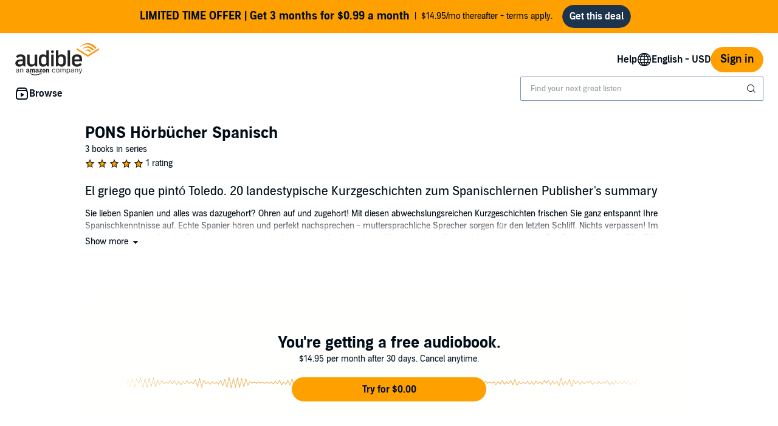

--- FILE ---
content_type: image/svg+xml; charset=utf-8
request_url: https://m.media-amazon.com/images/S/sash/qYPuWPYz6qfFZ89.svg
body_size: 121
content:
<svg width="16px" height="16px" viewBox="0 0 16 16" version="1.1" xmlns="http://www.w3.org/2000/svg" xmlns:xlink="http://www.w3.org/1999/xlink"><title>Page 1</title><g id="Page-1" stroke="none" stroke-width="1" fill="none" fill-rule="evenodd"><g id="icons/16/star-empty" fill="#141414" fill-rule="nonzero"><path d="M8,1 L10.0765942,5.7337343 L15,6.34752416 L11.36,9.88692271 L12.3262379,15 L8,12.4537343 L3.67376208,15 L4.64,9.88692271 L1,6.34752416 L5.9234058,5.7337343 L8,1 Z M8,3.4892615 L6.61091862,6.65576469 L3.19004835,7.08223685 L5.72239069,9.54459091 L5.06553356,13.0205063 L8,11.2933865 L10.9344664,13.0205063 L10.2776093,9.54459091 L12.8099516,7.08223685 L9.38908138,6.65576469 L8,3.4892615 Z" id="Star"></path></g></g></svg>


--- FILE ---
content_type: application/javascript
request_url: https://us-east-1.prod.adobe-dtm.audible.amazon.dev/DTM/dtm_common.js
body_size: 857
content:
var DTM = {};

DTM.getVariable = function(a) {
	var satelliteVar = _satellite.getVar(a);
	if (satelliteVar === undefined || satelliteVar == null) {
		return ""; 
	}
	return satelliteVar;
};

DTM.appendToUrl = function(src, a) {
    return src + a;
};

DTM.safeIframeInsert = function(u) {
    var iframe = document.createElement('iframe');
    iframe.setAttribute("src", u);
    iframe.style.display = "none";
    iframe.frameBorder = 0;
    iframe.style.width = "1px";
    iframe.style.height = "1px";
    document.body.appendChild(iframe);
};

DTM.imageRequest = function(a) {
    var b = new Image(0, 0);
    b.src = a;
    return b;
};

DTM.addScript = function(src) {
  var s = document.createElement('script');
  s.setAttribute('src', src);
  s.type = "text/javascript";
  s.async = !0;
  document.body.appendChild(s);
}

DTM.noscriptImageRequest = function(a) {
    var n = document.createElement('noscript');
    var b = new Image(0, 0);
    b.src = a;
    n.appendChild(b);
    document.body.appendChild(n);
}

DTM.noscriptIframeInsert = function(u) {
    var n = document.createElement('noscript');

    var iframe = document.createElement('iframe');
    iframe.setAttribute("src", u);
    iframe.style.display = "none";
    iframe.frameBorder = 0;
    iframe.style.width = "1px";
    iframe.style.height = "1px";

    n.appendChild(iframe);

    document.body.appendChild(n);
}

DTM.loadScriptCallback = function(a, b, e) {
    var d = document.getElementsByTagName("script"),
        c;
    e = d[0];
    for (c = 0; c < d.length; c++)
        if (d[c].src === a && d[c].readyState && /loaded|complete/.test(d[c].readyState)) try {
            b()
        } catch (f) {
        } finally {
            return
        }
    d = document.createElement("script");
    d.type = "text/javascript";
    d.async = !0;
    d.src = a;
    d.onerror = function() {
        this.addEventListener && (this.readyState = "loaded")
    };
    d.onload = d.onreadystatechange = function() {
        if (!this.readyState || "complete" === this.readyState || "loaded" === this.readyState) {
            this.onload = this.onreadystatechange = null;
            this.addEventListener && (this.readyState = "loaded");
            try {
                b.call(this)
            } catch (f) {
            }
        }
    };
    e.parentNode.insertBefore(d, e)
};

DTM.comparePageGroups = function(a) {
	var pageGroup = DTM.getVariable("tm: pageGroup");
	if (pageGroup.toUpperCase() == a.toUpperCase()) {
		return true;
	}
	return false;
};

DTM.compareRealms = function(r) {
	var realm = DTM.getVariable("realm");	
	if (realm.toUpperCase() == r.toUpperCase()) {
		return true;
	}
	return false;
};

DTM.isCustomerAnon = function(customerType) {
    if (customerType == "ANON" || customerType == "REG_NO_BUY") {
        return true;
    }
}

DTM.isCustomerNonMember = function(customerType) {
    if (customerType == "FORMER_CREDIT_AL" || customerType == "FORMER_NON_CREDIT_AL" || customerType == "FORMER_TRIAL_AL" || customerType == "FORMER_GIFT_MEMBER" || customerType == "ALC" || customerType == "FREEBIE_BUY") {
        return true;
    }
}

DTM.isCustomerMember = function(customerType) {
    // Comment added 0
    if (customerType == "CREDIT_AL" || customerType == "NON_CREDIT_AL" || customerType == "TRIAL_AL" || customerType == "GIFT_MEMBER") {
        return true;
    }
}